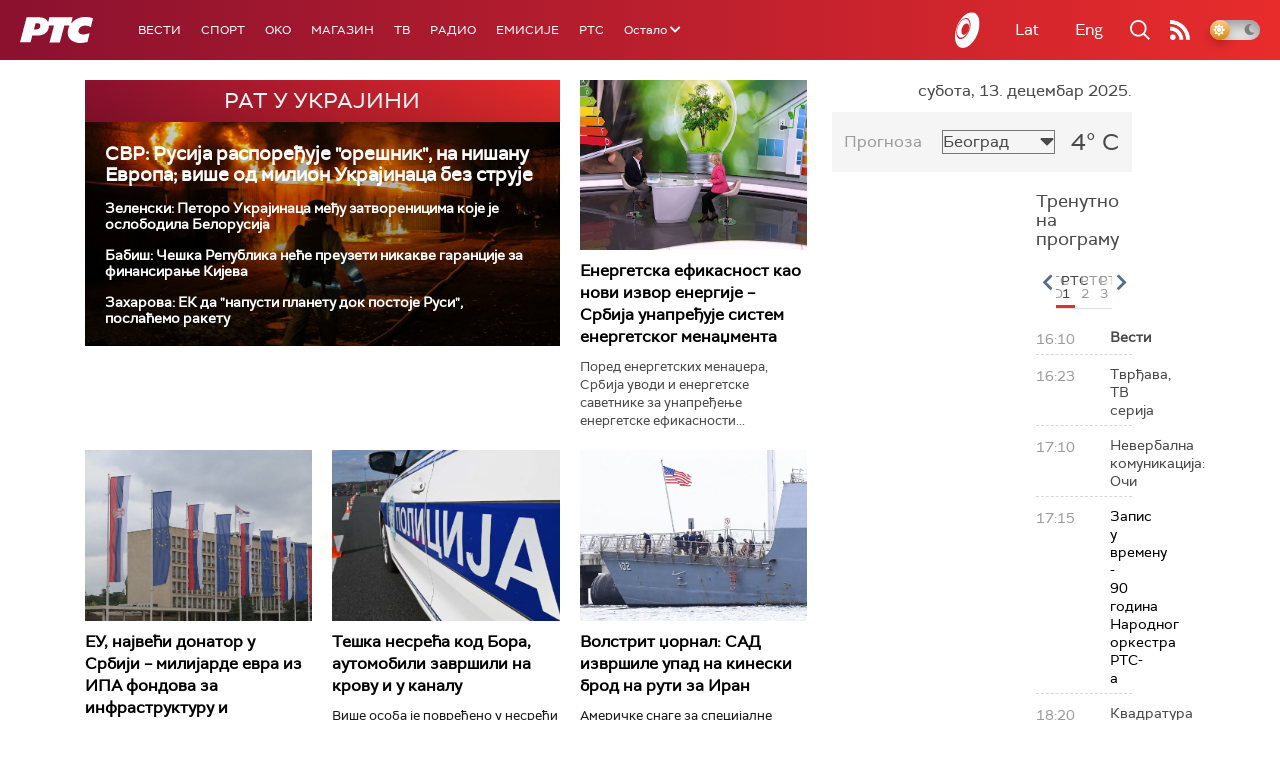

--- FILE ---
content_type: text/html;charset=UTF-8
request_url: https://www.rts.rs/ajax/epsilonScheme.jsp?itemId=&name=rts1
body_size: 507
content:






<div id="programList">
    
        <div class="programRow">
            <div class="time ColorOstalo">
                <span>16:10</span>
            </div>
            <div class="name current">
                
                
                    <span style="">Вести</span>
                
            </div>
        </div>
    
        <div class="programRow">
            <div class="time ColorOstalo">
                <span>16:23</span>
            </div>
            <div class="name ">
                
                
                    <span style="">Тврђава, ТВ серија</span>
                
            </div>
        </div>
    
        <div class="programRow">
            <div class="time ColorOstalo">
                <span>17:10</span>
            </div>
            <div class="name ">
                
                
                    <span style="">Невербална комуникација: Очи</span>
                
            </div>
        </div>
    
        <div class="programRow">
            <div class="time ColorOstalo">
                <span>17:15</span>
            </div>
            <div class="name ">
                
                    <a href="/tv/rts1/5843282/zapis-u-vremenu---90-godina-narodnog-orkestra-rts-a.html">
                        <span style="">Запис у времену - 90 година Народног оркестра РТС-а </span>
                    </a>
                
                
            </div>
        </div>
    
        <div class="programRow">
            <div class="time ColorOstalo">
                <span>18:20</span>
            </div>
            <div class="name ">
                
                
                    <span style="">Квадратура круга</span>
                
            </div>
        </div>
    
</div>

<div class="programListFull">
    <a href="/tv/rts1/broadcast.html"> 
        Програмска шема за данас
    </a>
</div>

--- FILE ---
content_type: text/html;charset=UTF-8
request_url: https://www.rts.rs/ajax/epsilonScheme.jsp?itemId=&name=rts-drama
body_size: 562
content:






<div id="programList">
    
        <div class="programRow">
            <div class="time ColorOstalo">
                <span>15:31</span>
            </div>
            <div class="name ">
                
                
                    <span style="">Документарне фусноте – Шором шајке а Дунавом воз (R)</span>
                
            </div>
        </div>
    
        <div class="programRow">
            <div class="time ColorOstalo">
                <span>15:40</span>
            </div>
            <div class="name current">
                
                
                    <span style="">ТВ театар – Марија Стјуарт (R)</span>
                
            </div>
        </div>
    
        <div class="programRow">
            <div class="time ColorOstalo">
                <span>18:00</span>
            </div>
            <div class="name ">
                
                    <a href="/tv/rts-drama/5836657/slucaj-porodice-boskovic-61-i-62-epizoda.html">
                        <span style="">Случај породице Бошковић, 61. и 62. епизода</span>
                    </a>
                
                
            </div>
        </div>
    
        <div class="programRow">
            <div class="time ColorOstalo">
                <span>18:51</span>
            </div>
            <div class="name ">
                
                    <a href="/tv/rts-drama/5836666/slucaj-porodice-boskovic-63-i-64-epizoda.html">
                        <span style="">Случај породице Бошковић, 63. и 64. епизода</span>
                    </a>
                
                
            </div>
        </div>
    
        <div class="programRow">
            <div class="time ColorOstalo">
                <span>19:38</span>
            </div>
            <div class="name ">
                
                    <a href="/tv/rts-drama/5836713/branilac-2-6-12.html">
                        <span style="">Бранилац 2, 6-12</span>
                    </a>
                
                
            </div>
        </div>
    
</div>

<div class="programListFull">
    <a href="/tv/rts-drama/broadcast.html"> 
        Програмска шема за данас
    </a>
</div>

--- FILE ---
content_type: text/html;charset=UTF-8
request_url: https://www.rts.rs/ajax/epsilonScheme.jsp?itemId=&name=radio-beograd-1
body_size: 537
content:






<div id="programList">
    
        <div class="programRow">
            <div class="time ColorOstalo">
                <span>15:30</span>
            </div>
            <div class="name current">
                
                    <a href="/radio/radio-beograd-1/5846923/radjaju-se-novi-sampioni-.html">
                        <span style="">Време спорта и разоноде: Рађају се нови шампиони  </span>
                    </a>
                
                
            </div>
        </div>
    
        <div class="programRow">
            <div class="time ColorOstalo">
                <span>19:00</span>
            </div>
            <div class="name ">
                
                
                    <span style="">РБ1, Вести</span>
                
            </div>
        </div>
    
        <div class="programRow">
            <div class="time ColorOstalo">
                <span>19:30</span>
            </div>
            <div class="name ">
                
                    <a href="/radio/radio-beograd-1/5845972/zivot-i-delo-dragoljuba-ackovica.html">
                        <span style="">Romano Them: Живот и дело Драгољуба Ацковића</span>
                    </a>
                
                
            </div>
        </div>
    
        <div class="programRow">
            <div class="time ColorOstalo">
                <span>20:00</span>
            </div>
            <div class="name ">
                
                
                    <span style="">РБ1, Водимо вас на концерт</span>
                
            </div>
        </div>
    
        <div class="programRow">
            <div class="time ColorOstalo">
                <span>22:00</span>
            </div>
            <div class="name ">
                
                
                    <span style="">РБ1, Дневник</span>
                
            </div>
        </div>
    
</div>

<div class="programListFull">
    <a href="/radio/radio-beograd-1/broadcast.html"> 
        Програмска шема за данас
    </a>
</div>

--- FILE ---
content_type: text/html; charset=utf-8
request_url: https://www.google.com/recaptcha/api2/aframe
body_size: 270
content:
<!DOCTYPE HTML><html><head><meta http-equiv="content-type" content="text/html; charset=UTF-8"></head><body><script nonce="CbAIZiRDWIJCGkfJDFLZwg">/** Anti-fraud and anti-abuse applications only. See google.com/recaptcha */ try{var clients={'sodar':'https://pagead2.googlesyndication.com/pagead/sodar?'};window.addEventListener("message",function(a){try{if(a.source===window.parent){var b=JSON.parse(a.data);var c=clients[b['id']];if(c){var d=document.createElement('img');d.src=c+b['params']+'&rc='+(localStorage.getItem("rc::a")?sessionStorage.getItem("rc::b"):"");window.document.body.appendChild(d);sessionStorage.setItem("rc::e",parseInt(sessionStorage.getItem("rc::e")||0)+1);localStorage.setItem("rc::h",'1765638535070');}}}catch(b){}});window.parent.postMessage("_grecaptcha_ready", "*");}catch(b){}</script></body></html>